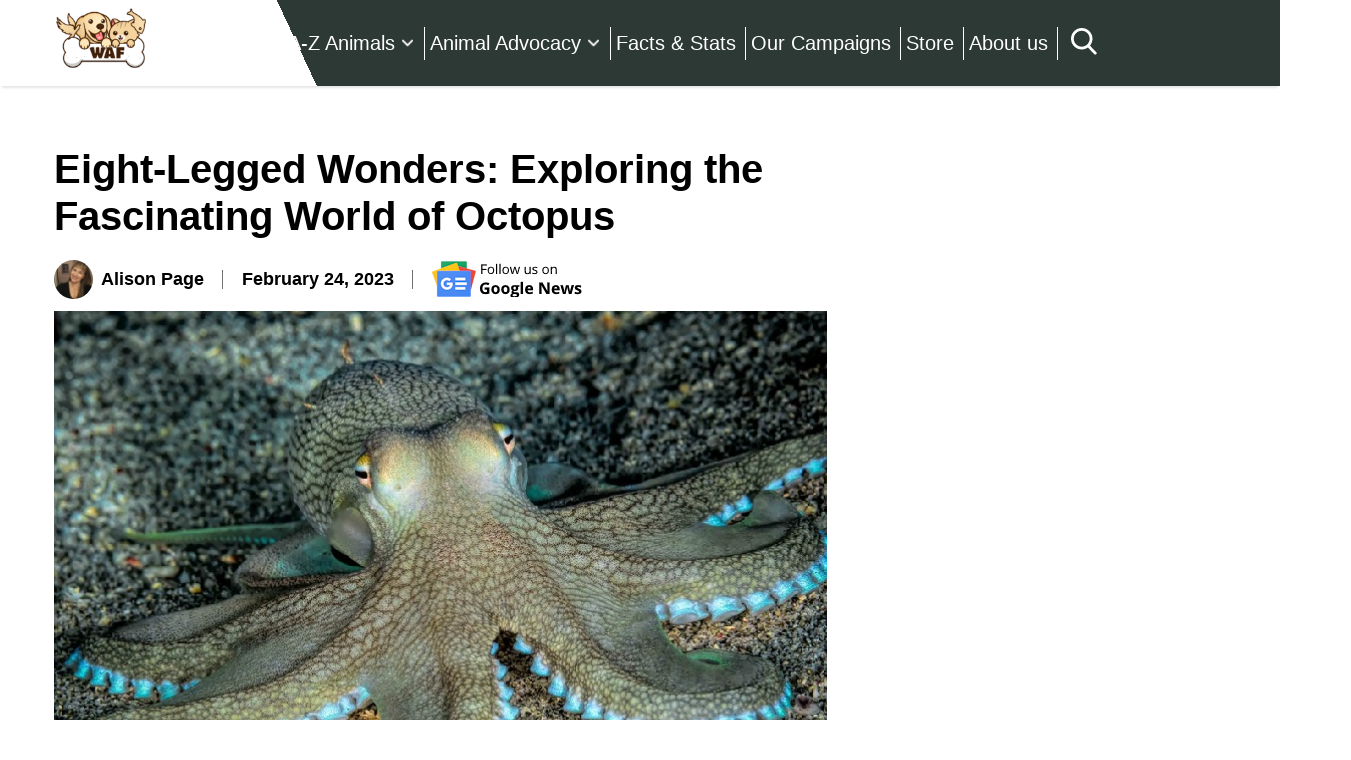

--- FILE ---
content_type: text/css; charset=UTF-8
request_url: https://worldanimalfoundation.org/wp-content/themes/worldanimalfoundation/style.css?ver=1768562645
body_size: 454
content:
/*
 Theme Name:   World Animal Foundation
 Theme URI:    https://worldanimalfoundation.org/
 Description:  FarmingGoal's Child Theme
 Author:       Yodo
 Author URI:   https://yodo.club/
 Template:     FarmingGoals
 Version:      1.0.0
 License:      GNU General Public License v2 or later
 License URI:  http://www.gnu.org/licenses/gpl-2.0.html
 Tags:         light, dark, two-columns, right-sidebar, responsive-layout, accessibility-ready
 Text Domain:  fg-waf
*/


/* Header */
a.custom-logo-link img.custom-logo{ width: 100px; }

/* Change Color Scheme */
a, .article-box .ar-read{ color: #2d3934; } 
a:hover, .article-box .ar-read:hover{ color: #2d3934; }
.our-header{ background: linear-gradient(65deg, rgba(255,255,255,1) 24%, #2d3934 24%); }
a.default-btn, input[type=submit],
#commentform button#submit{ background-color: #2d3934 !important;border-color:   ; }
.default-btn.transparent-btn{ border-color: #2d3934;color: #2d3934;background-color: transparent !important;; }
.default-btn.transparent-btn:hover{ background-color: #2d3934 !important;color: #ffffff; }
a.default-btn:hover, 
input[type="submit"]:hover{ border-color: #c3e3b1 !important;background-color: #c3e3b1; }
.footer-socials, .footer-bottom{ background: #2d3934; }

.sidebar-box, .widget_categories, 
.single_post_auther_det,
.commonpostlink{ background: #d5ffee; }
.widget_categories ul li a:hover{ background-color: #e3fbd5;color: #2d3934; }
#respond #commentform textarea, #respond #commentform input{ border-color: #2d3934 !important; }
.rpost-box .rp-date{ color: #2d3934; }
.iwt-content h2 span{ color: #2d3934; }
.logo_slider .owl-dots button.owl-dot span{ background: #2d3934; }
.logo_slider{ padding: 40px 0; }

@media only screen and (max-width: 1023px){
    .our-header .header-right{ background-color: #2d3934; }
    .main-menu{ background: #2d3934; }
    .main-menu ul li a::after{ display: none; }
}    
@media only screen and (max-width: 767px){
    .recent-articles{ padding: 30px 0; }
    .sec-spacing{ margin: 15px 0; }
    .logo_slider .item{ padding: 0 20px; }
    .blog-single-page{ padding: 30px 0 20px; }
	.logged-in .main-menu {
		top: 164px !important;
	}
}
@media only screen and (max-width: 575px){
    .iwc-img-one, .iwc-img-two{ padding: 0 5px; }
}


.post-content-single h2 a ,
.post-content-single h3 a ,
.post-content-single h4 a,
.post-content-single p a {
	color: #a56225 !important;
}
.post-content-single h2 a:hover ,
.post-content-single h3 a:hover ,
.post-content-single h4 a:hover,
.post-content-single p a:hover {
	color: #000000 !important;
}


@media (max-width:1025px){
	.our-header {
    background: linear-gradient(0deg, rgba(255,255,255,1) 24%, #2d3934 24%);
}
}

@media (min-width: 768px){
.main-menu .sub-menu .sub-menu{
	right: -188px;
	top: 0;
}
}


@media (max-width: 767px){
 .commonpostlink {
    padding: 15px;
    font-size: 12px;
    line-height: 15px;
}
	/* Header */
a.custom-logo-link img.custom-logo{ width: 80px; }
	.main-menu{
  top: 80px !important;
}
	.main-menu ul.sub-menu{
		margin-left: 0;
	}
}

--- FILE ---
content_type: text/css; charset=UTF-8
request_url: https://worldanimalfoundation.org/wp-content/themes/FarmingGoals/assets/css/main.css?ver=1768562645
body_size: 6182
content:
/* Default Framework */

.align-items-center {
  align-items: center!important;
}
.d-flex {
  display: flex!important;
}
.text-center{
  text-align: center;
}
.mx-auto {
  margin-right: auto !important;
  margin-left: auto !important;
}
.p-0{
  padding: 0 !important;
}
.flex-wrap{
  flex-wrap: wrap !important;
  margin: 0 -12px;
}
@media only screen and (max-width: 576px){
  .flex-wrap{
    margin: 0 !important;
  }
}
.mb-0{
  margin-bottom: 0 !important;
}
.text-end {
  text-align: right;
}
*, ::after, ::before {
  box-sizing: border-box;
}
.position-relative{
  position: relative;
}
.container{
    width: 100%;
    padding-right:12px;
    padding-left: 12px;
    margin-right: auto;
    margin-left: auto;
}
p{
  margin: 0 0 20px;
}
.justify-content-center{
  justify-content: center;
}
@media (min-width: 576px) {
    .container {
        max-width: 540px;
    }
}
@media (min-width: 768px) {
    .container {
        max-width: 720px;
    }
}
@media (min-width: 992px) {
    .container {
        max-width: 960px;
    }
}
@media (min-width: 1200px) {
    .container {
        max-width: 1140px;
    }
}
@media (min-width: 1400px) {
    .container {
        max-width: 1320px;
    }
}
.allr-articles .article-box h4 {
    height: 54px;
  padding: 0 20px;
  font-size: 18px;
    margin-bottom: 0px;
}
.row {
  display: flex;
  flex-wrap: wrap;
  margin:0 -12px;
}
.row > * {
  flex-shrink: 0;
  width: 100%;
  max-width: 100%;
  padding:0 12px;
}
@media (min-width: 576px) {
  .col-sm-1 {
      flex: 0 0 auto;
      width: 8.3333333333%;
  }
  .col-sm-2 {
      flex: 0 0 auto;
      width: 16.6666666667%;
  }
  .col-sm-3 {
      flex: 0 0 auto;
      width: 25%;
  }
  .col-sm-4 {
      flex: 0 0 auto;
      width: 33.3333333333%;
  }
  .col-sm-5 {
      flex: 0 0 auto;
      width: 41.6666666667%;
  }
  .col-sm-6 {
      flex: 0 0 auto;
      width: 50%;
  }
  .col-sm-7 {
      flex: 0 0 auto;
      width: 58.3333333333%;
  }
  .col-sm-8 {
      flex: 0 0 auto;
      width: 66.6666666667%;
  }
  .col-sm-9 {
      flex: 0 0 auto;
      width: 75%;
  }
  .col-sm-10 {
      flex: 0 0 auto;
      width: 83.3333333333%;
  }
  .col-sm-11 {
      flex: 0 0 auto;
      width: 91.6666666667%;
  }
  .col-sm-12 {
      flex: 0 0 auto;
      width: 100%;
  }
}
@media (min-width: 768px) {
  .col-md-1 {
      flex: 0 0 auto;
      width: 8.3333333333%;
  }
  .col-md-2 {
      flex: 0 0 auto;
      width: 16.6666666667%;
  }
  .col-md-3 {
      flex: 0 0 auto;
      width: 25%;
  }
  .col-md-4 {
      flex: 0 0 auto;
      width: 33.3333333333%;
  }
  .col-md-5 {
      flex: 0 0 auto;
      width: 41.6666666667%;
  }
  .col-md-6 {
      flex: 0 0 auto;
      width: 50%;
  }
  .col-md-7 {
      flex: 0 0 auto;
      width: 58.3333333333%;
  }
  .col-md-8 {
      flex: 0 0 auto;
      width: 66.6666666667%;
  }
  .col-md-9 {
      flex: 0 0 auto;
      width: 75%;
  }
  .col-md-10 {
      flex: 0 0 auto;
      width: 83.3333333333%;
  }
  .col-md-11 {
      flex: 0 0 auto;
      width: 91.6666666667%;
  }
  .col-md-12 {
      flex: 0 0 auto;
      width: 100%;
  }
}
@media (min-width: 992px) {
  .col-lg-auto {
      flex: 0 0 auto;
      width: auto;
  }
  .col-lg-1 {
      flex: 0 0 auto;
      width: 8.3333333333%;
  }
  .col-lg-2 {
      flex: 0 0 auto;
      width: 16.6666666667%;
  }
  .col-lg-3 {
      flex: 0 0 auto;
      width: 25%;
  }
  .col-lg-4 {
      flex: 0 0 auto;
      width: 33.3333333333%;
  }
  .col-lg-5 {
      flex: 0 0 auto;
      width: 41.6666666667%;
  }
  .col-lg-6 {
      flex: 0 0 auto;
      width: 50%;
  }
  .col-lg-7 {
      flex: 0 0 auto;
      width: 58.3333333333%;
  }
  .col-lg-8 {
      flex: 0 0 auto;
      width: 66.6666666667%;
  }
  .col-lg-9 {
      flex: 0 0 auto;
      width: 75%;
  }
  .col-lg-10 {
      flex: 0 0 auto;
      width: 83.3333333333%;
  }
  .col-lg-11 {
      flex: 0 0 auto;
      width: 91.6666666667%;
  }
  .col-lg-12 {
      flex: 0 0 auto;
      width: 100%;
  }
}
@media (min-width: 1200px) {
  .col-xl-auto {
      flex: 0 0 auto;
      width: auto;
  }
  .col-xl-1 {
      flex: 0 0 auto;
      width: 8.3333333333%;
  }
  .col-xl-2 {
      flex: 0 0 auto;
      width: 16.6666666667%;
  }
  .col-xl-3 {
      flex: 0 0 auto;
      width: 25%;
  }
  .col-xl-4 {
      flex: 0 0 auto;
      width: 33.3333333333%;
  }
  .col-xl-5 {
      flex: 0 0 auto;
      width: 41.6666666667%;
  }
  .col-xl-6 {
      flex: 0 0 auto;
      width: 50%;
  }
  .col-xl-7 {
      flex: 0 0 auto;
      width: 58.3333333333%;
  }
  .col-xl-8 {
      flex: 0 0 auto;
      width: 66.6666666667%;
  }
  .col-xl-9 {
      flex: 0 0 auto;
      width: 75%;
  }
  .col-xl-10 {
      flex: 0 0 auto;
      width: 83.3333333333%;
  }
  .col-xl-11 {
      flex: 0 0 auto;
      width: 91.6666666667%;
  }
  .col-xl-12 {
      flex: 0 0 auto;
      width: 100%;
  }
}

/* END */
/* Fonts */
@import url('https://fonts.googleapis.com/css2?family=Poppins:wght@300;400;500;600;700&display=swap');
/* =WordPress Core
-------------------------------------------------------------- */
.main-menu ul.sub-menu {
    display: none;
    position: absolute;
    background-color: #ffffff;
    padding: 10px;
}
.main-menu ul.sub-menu a {
    color: #000;
}
.menu-item a:hover + ul.sub-menu, .menu-item-has-children ul:hover {
    display: block;
}
.menu-item-has-children ul.sub-menu {
    padding: 0;
}
.menu-item-has-children ul.sub-menu li {
    margin: 0;
}
.menu-item-has-children ul.sub-menu li a {
    padding: 14px;
    border-bottom: 1px solid #eeeeee;
    display: block;
    width: 188px;
    max-width: 100%;
}
.menu-item-has-children ul.sub-menu li a:last-child {
	border-bottom: 0;
}
.menu-item-has-children ul.sub-menu li a::before {
    display: block;
    background-color: #f5d39d;
    right: 0;
    height: 0;
    width: 5px;
    top: 0;
}
.menu-item-has-children ul.sub-menu li a:hover::before {
    height: 100%;
    width: 5px;
    bottom: 0;
}
.menu-item-has-children ul.sub-menu li a::after {
	display: none;
}
.menu-item-has-children ul.sub-menu li a:hover {
    background-color: #eee;
}

.main-menu ul#menu-header li:hover ul.sub-menu {
    display: block;
  padding: 0;
  width: 180px;
    max-width: 100%;
}
.main-menu ul#menu-header li:hover ul.sub-menu li {
    width: 100%;
    border-bottom: 1px solid #2d3934;
}
.main-menu ul#menu-header li:hover ul.sub-menu li a:hover {
    background-color: #f9a528;
    color: #fff;
    transition: 0.3s;
}
.main-menu ul#menu-header li:hover ul.sub-menu li a {
    transition: 0.3s;
}
.main-menu ul#menu-header li ul.sub-menu li a {
    font-size: 16px;
    padding: 15px;
  display: block;
    color: #2d3934;
}
.alignnone {
  margin: 5px 20px 20px 0;
}

.aligncenter,
div.aligncenter {
  display: block;
  margin: 5px auto 5px auto;
	text-align: center
}

.alignright {
  text-align: right;
  margin: 5px 0 20px 20px;
}

.alignleft {
  text-align: left;
  margin: 5px 20px 20px 0;
}







.wp-caption {
  background: #fff;
  border: 1px solid #f0f0f0;
  max-width: 96%;
  /* Image does not overflow the content area */
  padding: 5px 3px 10px;
  text-align: center;
}

.wp-caption.alignnone {
  margin: 5px 20px 20px 0;
}

.wp-caption.alignleft {
  margin: 5px 20px 20px 0;
}

.wp-caption.alignright {
  margin: 5px 0 20px 20px;
}

.wp-caption img {
  border: 0 none;
  height: auto;
  margin: 0;
  max-width: 98.5%;
  padding: 0;
  width: auto;
}

.wp-caption p.wp-caption-text {
  font-size: 11px;
  line-height: 17px;
  margin: 0;
  padding: 0 4px 5px;
}

/* Text meant only for screen readers. */
.screen-reader-text {
  border: 0;
  clip: rect(1px, 1px, 1px, 1px);
  clip-path: inset(50%);
  height: 1px;
  margin: -1px;
  overflow: hidden;
  padding: 0;
  position: absolute !important;
  width: 1px;
  word-wrap: normal !important;
  /* Many screen reader and browser combinations announce broken words as they would appear visually. */
}

.screen-reader-text:focus {
  background-color: #eee;
  clip: auto !important;
  clip-path: none;
  color: #444;
  display: block;
  font-size: 1em;
  height: auto;
  left: 5px;
  line-height: normal;
  padding: 15px 23px 14px;
  text-decoration: none;
  top: 5px;
  width: auto;
  z-index: 100000;
  /* Above WP toolbar. */
}

/* Default Style */
body {
  font-family: 'Poppins', sans-serif;
  color: #1C1C1C;
  font-size: 18px;
  font-weight: 400;
  line-height: 1.4;
  margin: 0;
  -webkit-text-size-adjust: 100%;
  -webkit-tap-highlight-color: transparent;
}

h1,
h2,
h3,
h4,
h5,
h6 {
  line-height: 1.19;
  margin: 0 0 20px 0;
  color: #000;
  font-weight: 700;
}

h1 {
  font-size: 40px;
  font-weight: 800;
}

h2 {
  font-size: 36px;
  margin-bottom: 25px;
}

h3 {
  font-size:32px;
}

h4 {
  font-size: 24px;
}

h5 {
  font-size: 20px;
  color: #434343;
  font-weight: 600;
}

h6 {
  font-size: 16px;
}

a {
  color: #2d3934;
  transition: ease all 0.5s;
  text-decoration: none;
  display: inline-block;
}

p {
  margin-bottom: 20px;
}

a:hover {
  color: unset;
}

.clr-white,
.clr-white * {
  color: #fff;
}

img {
  max-width: 100%;
  height: auto;
  object-fit: cover;
}


.page-bg {
  background-position: center center;
  background-repeat: no-repeat;
  background-size: cover;
}

.default-btn,input[type="submit"] {
  font-size: 17px;
  font-weight: 400;
  color: #fff;
  border-radius: 50px;
  background-color: #2d3934;
  padding: 14.5px 41px;
  line-height: 1;
  text-align: center;
  max-width: 219px;
  text-transform: uppercase;
  border: 1px solid #2d3934;
  width: 100%;
}

.default-btn.transparent-btn{
  background: #2d39340077f2;
  color: #ffffff;
  font-size: 13px;
  font-weight: 600;
  border-color: #2d3934;
  max-width: 138px;
  padding: 12px 7px;
  text-transform: capitalize;
}
.default-btn.transparent-btn:hover{
  background: #2d3934;
  color: #000000;
}
h1.entry-title {
  font-size: 41px;
  line-height: 1.35;
}
h1.entry-title::after {
  content: "";
  height: 5px;
  width: 60px;
  background-color: #0077f2;
  display: block;
  margin-top: 10px;
}
.entry-header{
  padding: 66px 0 0 0;
}
form input {
border-color: #2d3934 !IMPORTANT;
}
input,textarea,select{
  background-color: transparent;
  border: 1px solid #FFF4E9 !important;
  font-size: 16px;
  width: 100%;
  outline: none;
}
input[type="submit"]{
    max-width: 159px;
    text-transform: capitalize;
    padding: 11px 20px;
  cursor: pointer;
}
@media only screen and (min-width: 1200px) and (max-width: 1400px) {
  .container {
    max-width: 1196px !important;
  }
}
.owl-nav button span {
  display: block;
  background: url();
  width: 11px;
  height: 18px;
}

.owl-nav .owl-next span {
  background-image: url();
}

.owl-theme .owl-nav [class*=owl-]:hover {
  background: transparent;
}

.owl-nav button {
  margin: 0;
  position: absolute;
  left: -45px;
  top: 0;
  height: 18px;
  bottom: 0;
  margin: auto !important;
}

.owl-nav .owl-next {
  left: initial;
  right: -40px;
}
.sec-spacing{
  margin:118px 0;
}
.d-none{
  display: none;
}
.owl-theme .owl-dots .owl-dot span{
  margin: 0 2px;
  background: #000;
}
.owl-theme .owl-dots .owl-dot.active span{
  background: #0077f2;
}
.owl-theme .owl-nav.disabled+.owl-dots {
  margin-top: 0;
}
/* Search Popup */
#search {
  align-items: center;
  background: rgba(0, 0, 0, 0.975);
  height: 0;
  display: flex;
  justify-content: center;
  opacity: 0;
  position: fixed;
  transition: all 0.5s;
  width: 100vw;
  will-change: transform, opacity;
  z-index: -1;
}
#search:target {
  height: 100vh !important;
  opacity: 1;
  width: 100vw !important;
  z-index: 99;
}
#search:target .close-btn {
  display: block;
}
#searchbox {
  background: transparent;
  border: solid #fff;
  border-width: 0 0 1px 0;
  color: #fff;
  flex: 1 0 auto;
  font-size: 2rem;
  height: 2rem;
  max-width: 100%;
  outline: 0;
  padding: 2rem 1rem;
  border-radius: 0;
}
.close-btn {
  display: none;
  color: #fff;
  font-size: 2rem;
  position: absolute;
  top: 0.5rem;
  right: 2rem;
}
/* Header */
.our-header{
  padding:7px 0;
  background: rgb(255,255,255);
  background: linear-gradient(65deg, rgba(255,255,255,1) 24%, #2d3934 24%);
  box-shadow: 0 4px 2px -2px rgba(0,0,0,0.1);
}
.main-header-area .main-logo {
  width: 20%;
}
.header-right {
  width: 80%;
}
.main-menu ul{
  list-style: none;
  margin: 0;
  padding: 0;
  display: flex;
}
.header-right{
  display: flex;
  justify-content: end;
  align-items: center;
}
.main-menu ul li a{
  font-size: 20px;
  font-weight: 500;
  color: #fff;
  line-height: 1;
  padding: 15px 0;
  position: relative;
    transition: 0.3s;
}
.menu-item-has-children a {
    padding-right: 20px !IMPORTANT;
    z-index: 9;
}
.menu-item-has-children::after {
    content: '';
    position: absolute;
    background-image: url(https://worldanimalfoundation.org/wp-content/uploads/2022/08/svgexport-2.png);
    background-size: contain;
    height: 15px;
    width: 15px;
    background-repeat: no-repeat;
    top: 0;
    bottom: 0;
    margin: auto;
    right: -2px;
}
.main-menu ul li a:before {
    content: '';
    position: absolute;
    width: 0;
    max-width: 100%;
    height: 2px;
    background-color: #fff; 
    bottom: 0;
    left: 0;
    transition: 0.3s;
}

.main-menu ul li a:hover:before {
    width: 100%;
}
.main-menu ul li a::after {
    content: '';
    position: absolute;
    width: 1px;
    height: 33px;
    background-color: white;
    top: 9px;
    right: -10px;
}
.main-menu ul li{
  margin-right: 15px;
  line-height: 1;
	position: relative;
}
.header-search{
  padding-left: 8px;
}
.header-search {
  line-height: 1;
}
/* Header END */
/*Inner Banner Css*/
.inner-banner {
  background-image: url(../img/page-banner-bg.jpg);
}
.i-banner-overly{
  background: rgba(0, 0, 0, 0.61);
  padding: 128px 0 126px;
}
.inner-banner h1{
  font-weight: 700;
  margin-bottom: 13px;
}
.breadcrumb-area ul{
  list-style: none;
  padding: 0;
  margin: 0;
  display: flex;
  justify-content: center;
}
.breadcrumb-area ul li a{
  position: relative;
  margin-right: 16px;
}

.breadcrumb-area ul li a,.breadcrumb-area ul li,.breadcrumb-area ul li a::after{
  font-size: 22px;
  font-weight: 500;
  line-height: 1;
}
.breadcrumb-area ul li a::after{
  content: '';
  display: block;
  height: 100%;
  width: 1px;
  background: #fff;
  position: absolute;
  top: 2px;
  right: -9px;
}
/* Footer Cta Newsletter */
.cta-newsletter{
    background-image: url('../img/newsletter-bg.jpg');
}
span.wpcf7-spinner {
    position: absolute;
}
.cta-newsletter .cta-overly{
  background: rgba(0, 0, 0, 0.59);
  padding: 84px 0 89px;
}
.cta-newsletter h2{
  font-size: 48px;
  margin-bottom: 44px;
  line-height: 1.34;
}
.cta-newsletter  form{
  max-width: 550px;
  margin: 0 auto;
}
.cta-newsletter form ::placeholder{
  color: #fff;
  font-weight: 300;
  font-style: italic;
}
.cta-newsletter form input[type="email"]{
  background: url(../img/paper-plane-icon.png) no-repeat right center;
  width: 100%;
  background-color: transparent;
   border: 0 !important;
  border-bottom: 1px solid #fff !important;
  color: #fff;
  padding: 5px 0;
  margin-bottom: 31px;
}

/* Footer */
.footer-widjets-area{
  background: #000;
}
.footer-socials{
  background: #ffffff;
  display: flex;
  flex-wrap: wrap;
  align-items: center;
  padding: 10px;
}
.fs-single a{
  width: 28px;
  height: 28px;
  background: #fff;
  border-radius: 50%;
  display: flex;
  justify-content: center;
  align-items: center;
  margin: 0 auto 31px;
}
.footer-socials .fs-single a:last-child{
  margin-bottom: 0;
}
.fs-single {
  width: 100%;
}
.footer-content{
  padding-top: 30px;
}
.footer-widjets-area p{
  font-size: 16px;
  font-weight: 300;
  line-height: 1.43;
}
.footer-content h3{
  font-size: 30px;
  margin-bottom: 20.5px;
  line-height: 1.27;
}
.widjet-title{
  font-size: 17px;
  font-weight: 600;
  color: #2d3934;
  margin-bottom: 18px;
}
.widjet-area{
  padding-top: 40px;
  margin-bottom: 62px;
}
.widjet-area ul{
  margin: 0;
  padding: 0;
  list-style: none;
}
.widjet-area ul li a{
  font-size: 16px;
  font-weight: 300;
  line-height: 1;
}
.widjet-area ul li{
  line-height: 1;
  margin-bottom: 21px;
}
.center-menu .widjet-area{
  padding-left: 78px;
}
.footer-widjets-area .widjet-area p{
  line-height: 1.57;
}
.footer-bottom{
  background: #ffffff;
  padding: 19px  0;
}
.footer-bottom p{
  font-size: 13px;
  font-weight: 300;
  margin-bottom: 0;
}


/* Blog Page */

.main-feature-img img{
  float: none ;
  margin: 0 0 5px;
  width: 100%;
}
.blog-box p{
  display: -webkit-box;
  -webkit-line-clamp: 3;
  -webkit-box-orient: vertical;  
  overflow: hidden;
}
.blog-box .bfeature-img img{
  height: 253px;
  border-radius: 8px 8px 0 0;
  width: 100%;
}
.blog-box .bfeature-img a{
  display: block;
}
.blog-box .bpdate span{
  background:#2d3934;
  color: #fff;
  border-radius: 8px;
  font-size: 10px;
  padding: 9px 7.5px;
  display: inline-block;
  font-weight: 700;
  line-height: 1;
}
.bfeature-img{
  line-height: 0.7;
}
.blog-box .bpdate{
  margin: -29px 0 0 19px;
}
.blog-page-main h2 span{
  color: #2d3934;
}
.blog-page-main h2 {
  margin-bottom: 85px;
}
.blog-page-main .row,.famous-blog .row{
  margin: 0 -8px;
}
.blog-page-main .col-lg-4,.famous-blog .col-lg-4{
  padding: 0 8px;
}
.blog-page-main{
  padding: 86px 0 131px;
}
.blog-page-main .blog-box{
  margin-bottom: 64px;
}
.blog-box .bm-content{
  padding: 27px 20px 35px 19px;
  margin-top: -3px;
  position: relative;
  z-index: 2;
  background: #fff;
}
.blog-box .bm-content h4 a{
  color: #1C1C1C;
  line-height: 1.26;
   display: -webkit-box;
  -webkit-line-clamp: 2;
  -webkit-box-orient: vertical;  
  overflow: hidden;
}
.blog-box .bm-content h4{
  margin-bottom: 20px;
  min-height: 60px;
  line-height: 1.25;
}
.blog-box .bm-content p{
  margin-bottom:11px;
}
.blog-box{
  transition: ease all 0.4s;
  border-radius: 8px 8px 0 0;
}
.blog-box .bm-content .bread-more{
  font-size: 20px;
  font-weight: 700;
  text-decoration: underline;
}
.blog-box:hover{
  box-shadow: 0px 0px 6px 0px rgb(0 0 0 / 66%);
  -webkit-box-shadow: 0px 0px 6px 0px rgb(0 0 0 / 66%);
}
.b-paginations ul{
  padding: 0;
  margin: 0;
  list-style: none;
}
.b-paginations li ,.b-paginations li a,.b-paginations li span{
  line-height: 1;
  display: block;
  font-size: 14px;
  font-weight: 200;
  color: #939393;
}
.b-paginations li.active span{
  font-weight: 700;
  color: #2d3934;
}
.b-paginations li{
  margin: 0 5px;
}
.b-paginations{
  padding-top: 27px;
}
.post-content-single {
    border-bottom: 1px solid;
    margin-bottom: 60px;
    padding-bottom: 30px;
}
.single_post_auther_det {
    background-color: #ece8c5 !important;
    padding: 30px;
}
.single_post_auther_det .auther__avat img {
    border-radius: 50%;
}
.single_post_auther_det .auther_meta_name {
    font-weight: 600;
    margin-bottom: 15px;
    font-size: 18px;
    color: #000000;
    line-height: 22px;
}
.single_post_auther_det .auther_meta_description {
    color: #000000;
    font-size: 14px;
    line-height: 24px;
    font-weight: 300;
}
.post-single-banner .pbanner-content{
  max-width: 800px;
}
.post-single-banner .pbanner-content h1{
  font-size: 55px;
  margin: 0;
  line-height: 1.24;
}
.post-single-banner .inner-banner {
  background-image: url(../img/page-banner-bg.jpg);
}
.post-single-banner .i-banner-overly{
  background: rgba(0, 0, 0, 0.61);
  padding:113.5px 0;
}



/* Blog Single */

.bs-feature img{
  width: 100%;
  border-radius: 12px;
}
.blog-single-page{
  padding: 60px 0 52px;
}
.blog-single-page .bs-feature{
  margin-bottom: 23px;
  line-height: 0.7;
}
.pauthor-avatar img{
  height: 39px;
  width: 39px;
  border-radius: 50%;
  margin-right: 8px;
}
.single-meta h6{
  font-size: 18px;
}
.pauthor-avatar {
  line-height: 0.7;
}
.single-meta{
  padding-right: 19px;
  margin-right: 19px;
  position: relative;
}
.single-meta::after{
  content: '';
  display: block;
  height: 19px;
  width: 1px;
  background: #707070;
  position: absolute;
  right: 0;
  top: 0;
  bottom: 0;
  margin: auto;
}
.single-meta:last-child{
  margin: 0;
  padding: 0;
}
.single-meta:last-child::after{
  display: none;
}
.post-meta-right a{
 margin-left: 10px;
}
.spost-metas {
  justify-content: space-between;
  line-height: 0.7;
  margin-bottom: 12px;
}
.blog-single-page h2{
  margin-bottom: 23px;
}
.post-content-single img{
  border-radius: 8px;
  margin: 0 0 28px 26px;
}
@media (max-width: 1024px){
	.post-content-single img{
		margin: 0 
	}
}
.search-box {
  background: #2d3934;
  border-radius: 8px;
  margin-bottom: 50px;
}
.search-box  form input{
  background: transparent;
  border-radius: 0 !important;
  border: none !important;
  color: #fff;
  padding: 17px 27px 17px 24px;
  font-size: 22px;
}
.search-box  form ::placeholder{
  color: #fff;
}
.search-box input[type="submit"] {
  width: auto;
  position: absolute;
  right: 18px;
  top: 0;
  background: url(../img/search-icon.png) no-repeat center center;
  height: 100%;
}

.rpost-box  .rp-feature{
  flex: 0 0 78px;
  margin-right: 11px;
  line-height: 0.7;
}
.rpost-box  .rp-feature a{
  display: block;
}
.rpost-box  .rp-feature img{
  height: 88px;
  width: 100%;
  border-radius: 8px;
}
.rpost-box  .rp-date {
  font-size: 10px;
  font-weight: 700;
  color: #2d3934;
  margin-bottom: 10px;
}
.rpost-content h6{
  font-size: 18px;
}
.rpost-content h6 a{
  color: #1C1C1C;
   display: -webkit-box;
  -webkit-line-clamp: 2;
  -webkit-box-orient: vertical;  
  overflow: hidden;
}
.rpost-content h6{
  margin: 0;
}
.widget_tag_cloud{
  background: #F4FEE8;
  border-radius: 8px;
  padding: 35px 25px;
}
.widget_tag_cloud .tagcloud a {
  background: #0077f2;
  color: #fff;
  padding: 6px 6px;
  line-height: 1;
  font-size: 15px !important;
  display: inline-block;
}
.sidebar-box h3 ,.widget_categories h3{
  font-size: 30px;
  margin-bottom: 32px;
}
.sidebar-box{
  background: #ece8c5 !important;
  border-radius: 8px;
  padding: 24px 25px 52px 22px;
}
.rpost-box{
  margin-bottom: 24px;
}
.rpost-box:last-child{
  margin-bottom: 0;
}
.rpost-box .rpost-content {
  width: 100%;
}
.relates-posts-box{
  margin-bottom: 38px;
}
.widget_categories ul{
  list-style: none;
  margin: 0;
  padding: 0;
}
.widget_categories ul li a{
  font-size: 22px;
  font-weight: 700;
  border-radius: 8px;
  color: #1C1C1C;
  display: block;
  padding: 8px 10px;
  background: url(../img/next-black.png) no-repeat right 12px center;
}
.widget_categories ul li a:hover{
  background-color: #fff;
  color: #2d3934;
  background-image: url(../img/next-green.png);
}
.widget_categories ul li{
  margin-bottom: 33px;
}
.widget_categories ul li:last-child{
  margin-bottom: 0;
}
.widget_categories {
  padding:30px 22px;
  background: #ece8c5 !important;
  border-radius: 8px;
  margin-bottom: 35px;
}
.famous-blog{
  padding:64px 0 104px;
}
.famous-blog h2{
  margin-bottom: 44px;
  line-height: 1.3;
}
.mobile-menu{
  display: none;
  cursor: pointer;
}

/*Contact US*/
.contact-us-area {
    padding: 120px 0;
}
.contactus-form input , .contactus-form textarea{
  height: 55px;
  border-radius: 3px;
  border-color: #f9a528 !important;
  padding: 10px 15px;
}
.contactus-form input[type="submit"]{
  border: none;
  background-color: #2d3934;
}
.contactus-form .single-field{
  margin-bottom: 20px;
}

.contactus-form textarea {
  height: 200px;  
}
.contact-us-area .map iframe{
  width: 100%;
}
.search-page-main {
    padding: 70px 0 50px;
  }
.search-page-main .blog-box{
  margin-bottom: 25px;
}
.archives_cate a {
    color: #ffffff;
}
.authur-img_ar img {
    border-radius: 50%;
    width: 100px;
    max-width: 100%;
}
.archaive_author_info h6 {
    font-size: 20px;
    font-weight: 500;
    margin-bottom: 5px;
}
.authur-info {
    background-color: #F4FEE8;
    margin-bottom: 30px;
    padding: 20px 10px;
}
.archaive_author_info p {
    font-size: 14px;
    line-height: 24px;
}


/*Comment form Style*/
#comments h3.comments-title,
.comments-form {
    border-top: 1px solid #eee;
    margin-top: 50px;
    padding-top: 50px;
}
#comments .comment-list ul {
    margin-top: 50px;
}
#comments h3.comments-title {
    font-size: 28px;
}
#comments .comment-list .comment {
    display: flex;
    margin-bottom: 50px;
}
#comments .comment-list .comment .comment-author {
    margin-right: 42px;
}
#comments .comment-list .comment .comment-author img {
    border-radius: 50%;
    width: 80px;
    max-width: 100%;
}
#comments .comment-list .comment .media-body .media-heading {
    font-size: 20px;
    font-weight: 500;
    color: #000000;
}
#comments .comment-list .comment .media-body .media-heading a {
    color: #000000;
}
#comments .comment-list .comment .media-body .media-heading small {
    font-size: 14px;
    font-weight: 400;
}
#comments .comment-list .comment .media-body .media-footer path {
    fill: #0077f2;
}

#respond #commentform textarea, #respond #commentform input {
    border-radius: 3px;
    border-color: #ffffff !important;
    padding: 10px 15px;
}
#respond #commentform input,
#commentform button#submit {
    height: 55px;
/*     margin-top: 20px; */
}
#respond #commentform textarea {
    height: 200px;
}
#respond #commentform label {
    margin: 12px 0 0 0;
    display: block;
}
#respond #commentform .comment-form-cookies-consent {
    display: flex;
    margin: 20px 0 0 0;
}
#respond #commentform .comment-form-cookies-consent input {
    height: auto;
    display: inline;
    width: auto;
    margin: 6px 10px 0 0;
}
#respond #commentform .comment-form-cookies-consent label {
    margin: 0;
}
#commentform button#submit {
    border: none;
    cursor: pointer;
    eight: 55px;
    border-radius: 3px;
    padding: 10px 15px;
    background-color: #2d3934 ;
    font-size: 17px;
    font-weight: 400;
    color: #fff;
    line-height: 1;
    text-align: center;
}
#commentform button#submit:hover {
    background-color: #0077f2;
}
#comments .media-area h3.forming-goals-title,
#comments #respond {
    margin: 30px 0;
    border-top: 1px solid #eee;
    padding-top: 40px;
}
#comments #respond .avatar img {
    border-radius: 50%;
}
#respond h3.forming-goals-title {
    font-size: 24px;
    text-align: left;
}
#respond h3.forming-goals-title a {
    margin-left: 8px;
}
.post-meta-right a {
    width: 25px;
    height: 25px;
    text-align: center;
    line-height: 31px;
    border-radius: 5px;
}
.commonpostlink {
    background-color: #ece8c5 !important;
    padding: 20px;
    font-style: italic;
    color: #212529;
    font-size: 16px;
    line-height: 24px;
    border-radius: 5px;
}
footer .widget h4 {
    color: #ffffff;
}
.blog-page-main .wp-block-group__inner-container h2 {
    margin-bottom: 20px;
}
/* Responsive */

 @media only screen and (min-width: 1024px) and (max-width: 1199px){
   h1{
     font-size: 45px;
   }
   h2{
     font-size: 38px;
   }
 }
 @media only screen and (min-width: 768px) and (max-width: 1023px){
   body{
     font-size: 17px;
   }
  h1{
    font-size: 34px;
  }
  h2{
    font-size: 30px;
  }
  h4 {
    font-size: 20px;
  }
  .cta-newsletter h2 {
    font-size: 40px;
    margin-bottom: 35px;
 }
 .blog-page-main .blog-box {
    margin-bottom: 30px;
  }
   .i-banner-overly {
    padding: 110px 0;
}
.widget_categories{
  padding-bottom: 60px;
}
.widget_categories ul li a { 
    font-size: 20px;
  }
  .widget_categories ul li {
    margin-bottom: 26px;
 }
 .blog-single-page {
    padding: 90px 0 30px;
  }
}
@media only screen and (max-width: 767px){
  body{
    font-size: 16px;
  }
 h1{
   font-size: 25px;
 }
 h2{
   font-size: 24px;
 }
 h3 {
  font-size: 22px;
}
 h4 {
   font-size: 18px;
 }
 .default-btn, input[type="submit"] {
  font-size: 16px;
  padding: 15px 33px;
  max-width: fit-content;
  }
}

@media only screen and (min-width: 1024px) and (max-width: 1199px){
  .main-menu ul li {
    margin-right: 15px;
   }
   .main-menu ul li a {
    font-size: 17px;
  }
 }
@media only screen and (max-width: 1023px){
	.menu-item-has-children::after {
		margin-top: 10px;
	}
  .our-header .main-header-area.d-flex.align-items-center {
		display: block !IMPORTANT;
	}
  .our-header .main-logo {
		margin: 0 auto;
		text-align: center;
	}
  .our-header .header-right {
    width: 100%;
    display: flex;
    flex-direction: row;
    justify-content: space-between;
    background-color: #2d3934;
    padding: 10px;
}
  .our-header {
    background-color: #fff !important;
    background: #fff;
    padding: 7px 0 0 0;
}
  .our-header .container {
    padding: 0;
    width: 100%;
    max-width: 100%;
}
  .main-menu ul.sub-menu {
    display: block;
    width: 100%;
    max-width: 100%;
    position: relative;
    padding: 0px;
    margin-top: 13px;
    background-color: transparent;
	}
	.menu-item-has-children ul.sub-menu li a:hover {
		background-color: transparent;
	}
	.menu-item-has-children ul.sub-menu li a::before {
		display: none;
	}
	.main-menu ul.sub-menu a {
		color: #fff;
    border: 0 !important;
	}
	.menu-item-has-children ul.sub-menu li a {
		width: auto;
	}
  .main-menu ul#menu-header li ul.sub-menu li a {
    padding: 10px;
    font-size: 15px;
    border-bottom: 1px solid;
}
  .main-menu {
    top: 146px !important;
}
  .mobile-menu{
    display: block;
  }
  .main-menu {
    opacity: 0;
    visibility: hidden;
    position: absolute;
    width: 100%;
    right: 0;
    top: 90px;
    background: #2d3934;
    z-index: 22;
    transition: ease all 0.4s;
    display: block;
}
.main-menu ul {
  display: block;
  padding: 10px;
}
  .main-menu ul li a {
    padding: 10px 0;
  }
.main-menu ul li {
  margin: 0 0 20px;
}
.header-search {
  padding-left: 0;
  border-left: none;
  margin-right: 20px;
}
.active-menu .main-menu{
  visibility: visible;
  opacity: 1;
  }
}
@media only screen and (min-width: 768px) and (max-width: 991px){
  .blog-box{
    margin-bottom: 30px;
  }
  .rpost-box .rp-feature {
    flex: 0 0 130px;
 }
 .right-sidebar {
    margin-top: 40px;
  }
}
@media only screen and (max-width: 991px){
/*   .our-header {
    padding: 27px 0;
    background: rgb(255,255,255);
    background: linear-gradient(65deg, rgba(255,255,255,1) 36%, #2d3934 35%);
  } */
  .fs-single {
    display: flex;
    justify-content: center;
    padding: 10px 0px;
 }
 .fs-single a {
  margin: 0 10px;
  }
  .center-menu .widjet-area {
    padding-left: 0;
}
.widjet-area {
  padding-top: 30px;
  margin-bottom: 15px;
  }
  .footer-widjets-area {
    padding-bottom: 30px;
  }
  .contactus-form {
    margin-bottom: 70px;
  }
}

@media only screen and (max-width: 767px){
  .custom-logo-link img.custom-logo {
    width: 60px;
  }
.widjet-area {
  padding-top: 20px;
  margin-bottom: 15px;
}
.widjet-area ul li {
  margin-bottom: 16px;
}
.main-header-area .main-logo {
  width: 38%;
}
.our-header {
  padding: 7px 0 0 0;
  background: #2d3934;
}
.main-menu{
  top: 80px !important;
}
.logged-in .main-menu{
    top: 192px !important;
  }
.main-menu ul li a {
  font-size: 17px;
}
.main-menu ul li {
  margin-bottom: 10px;
}
#searchbox {
  font-size: 20px;
  height: 28px;
  max-width: 100%;
  padding: 24px 20px;
 }
 .footer-widjets-area p{
  font-size: 14px;
   margin-bottom: 10px;
 }
 .cta-newsletter h2 {
  font-size: 27px;
  margin-bottom: 20px;
  line-height: 1.3;
}
.widjet-area ul li a {
    font-size: 14px;
}
.cta-newsletter .cta-overly {
  padding: 65px 0;
}
.blog-page-main .blog-box {
    max-width: 350px;
    margin: 0 auto 25px;
 }
.blog-box .bm-content h4{
    min-height: auto;
    margin-bottom: 10px;
}
  .blog-page-main h2 {
    margin-bottom: 40px;
}
 .blog-page-main {
    padding: 60px 0;
 }
  .contact-us-area {
    padding: 60px 0;
 }
 .contactus-form input{
    height: 50px;
    font-size: 14px;
 }
 .contactus-form textarea {
    height: 140px;
    font-size: 14px;
  }
  .contact-us-area .map iframe {
  height: 300px;
}
.i-banner-overly,.post-single-banner .i-banner-overly {
    padding: 65px 0;
  }
  .post-single-banner .pbanner-content h1 {
    font-size: 29px;
}
.blog-single-page {
    padding: 65px 0 20px;
  }
  .blog-single-page h2 {
    margin-bottom: 19px;
}
.spost-metas {
    margin-bottom: 1px;
    flex-wrap: wrap;
 }

.single-meta {
    padding-right: 13px;
    margin-right: 13px;
 }
 .pauthor-avatar img {
    height: 30px;
    width: 30px;
    margin-right: 6px;
  }
  .single-meta h6 {
    font-size: 13px;
 }
 .right-sidebar {
    margin-top: 30px;
  }
  .search-box form input {
    padding: 14px 24px 14px 23px;
    font-size: 18px;
 }
 .search-box {
    margin-bottom: 35px;
  }
  .rpost-content h6 {
    font-size: 16px;
}
.sidebar-box h3 ,.widget_categories h3{
    font-size: 25px;
    margin-bottom: 25px;
}
.widget_categories {
    padding: 30px 20px;
 }
 .widget_categories ul li a {
    font-size: 19px;
    padding: 6px 9px;
 }
 .widget_categories ul li {
    margin-bottom: 15px;
  }
  .blog-box {
   max-width: 350px;
   margin: 0 auto 25px;
 }
 .blog-box .bm-content .bread-more {
    font-size: 17px;
 }
 .famous-blog h2 {
    margin-bottom: 36px;
  }
  .blog-box .bfeature-img img {
    height: 230px;
 }
}

@media only screen and (max-width: 575px){
 .post-meta-right.d-flex ,.post-meta-left{
    width: 100%;
}
.post-meta-left{
  margin-bottom: 20px;
 }
 .cta-newsletter input[type="submit"]{
  padding: 15px 55px;
 }
  footer {
    text-align: center;
  }
  footer .widjet-area ul {
    list-style: none;
  }
  .comparison_section .comparison_table,
  .single_product_box .box_single_card {
    width: 288px;
  }
  .table_header .header_p_details {
    display: none;
  }
  .box_links {
    display: block !important;
  }
  .single_product_box .box_single_card .box_links a {
    margin: 5px 0;
  }
}

@media (min-width:1025px){
.main-logo.mobile-logo{
	display: none;
}
}
@media (max-width:1025px){
.main-header-area > .main-logo.desktop-logo{
	display: none	
}
}


--- FILE ---
content_type: text/css; charset=UTF-8
request_url: https://worldanimalfoundation.org/wp-content/themes/FarmingGoals/style.css?ver=1768562645
body_size: 213
content:
/*
Theme Name: FarmingGoals
Theme URI: https://thedogcafela.com/
Author: Yodo
Author URI: https://yodo.club/
Description: The 2021 theme for WordPress takes us back to the blog, featuring a full range of post formats, each displayed beautifully in their own unique way. Design details abound, starting with a vibrant color scheme and matching header images, beautiful typography and icons, and a flexible layout that looks great on any device, big or small.
Version: 1.022
License: GNU General Public License v2 or later
License URI: http://www.gnu.org/licenses/gpl-2.0.html
Tags: one-column, two-columns, right-sidebar, flexible-width, custom-header, custom-menu, editor-style, featured-images, microformats, post-formats, rtl-language-support, sticky-post, translation-ready
Text Domain: FarmingGoals

This theme, like WordPress, is licensed under the GPL.
*/

.cust_btn a.wp-block-button__link {
    background-color: #2d3934;
    margin-bottom: 40px;
    margin-top: 10px;
}
a.custom-logo-link img.custom-logo {
    width: 80px;
    max-width: 100%;
}
.donta p.schema-faq-answer a {
    display: inline-block;
    background-color: #2d3934;
    color: #fff;
    border-radius: 5px;
    padding: 10px 20px;
    margin: 16px 0 10px 0;
}
.b-paginations .align-items-center .page-numbers{
  line-height: 1;
    display: block;
    font-family: 'Poppins', sans-serif;
    font-size: 14px;
    font-weight: 200;
    color: #939393;
    margin: 0 5px;
}

.b-paginations .align-items-center .page-numbers.current{
  font-weight: 700;
    color: #2d3934; 
}
a.next.page-numbers{
    background: #2d3934;
    padding: 3px 6px;
    border-radius: 50%;
    font-size: 10px;
    color: #fff !important;
    font-weight: 600;
}
a.next.page-numbers{
    background: #2d3934;
    padding: 3px 6px;
    border-radius: 50%;
    font-size: 10px;
    color: #fff !important;
    font-weight: 600;
}
a.prev.page-numbers{
  background: #2d3934;
    padding: 3px 6px;
    border-radius: 50%;
    font-size: 17px !important;
    color: #fff !important;
    font-weight: 600;
}

.comment .comment {
    padding-left: 5%;
}
.owl-carousel {
	display: block;
}

--- FILE ---
content_type: text/plain;charset=UTF-8
request_url: https://c.pub.network/v2/c
body_size: -271
content:
322d2357-79a1-48be-a5a5-4c606b4790ac

--- FILE ---
content_type: text/plain;charset=UTF-8
request_url: https://c.pub.network/v2/c
body_size: -115
content:
656ef3a1-c775-472e-b3d8-d71895fa5db5